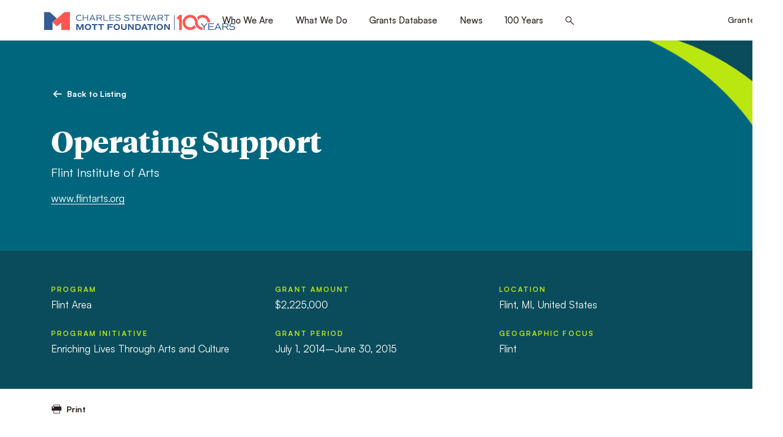

--- FILE ---
content_type: text/html; charset=utf-8
request_url: https://www.google.com/recaptcha/api2/anchor?ar=1&k=6LfR2EsgAAAAAI1byz4akmDs18MkrHhe-GjfXbfr&co=aHR0cHM6Ly93d3cubW90dC5vcmc6NDQz&hl=en&v=PoyoqOPhxBO7pBk68S4YbpHZ&size=invisible&anchor-ms=20000&execute-ms=30000&cb=undawohcfsd4
body_size: 48836
content:
<!DOCTYPE HTML><html dir="ltr" lang="en"><head><meta http-equiv="Content-Type" content="text/html; charset=UTF-8">
<meta http-equiv="X-UA-Compatible" content="IE=edge">
<title>reCAPTCHA</title>
<style type="text/css">
/* cyrillic-ext */
@font-face {
  font-family: 'Roboto';
  font-style: normal;
  font-weight: 400;
  font-stretch: 100%;
  src: url(//fonts.gstatic.com/s/roboto/v48/KFO7CnqEu92Fr1ME7kSn66aGLdTylUAMa3GUBHMdazTgWw.woff2) format('woff2');
  unicode-range: U+0460-052F, U+1C80-1C8A, U+20B4, U+2DE0-2DFF, U+A640-A69F, U+FE2E-FE2F;
}
/* cyrillic */
@font-face {
  font-family: 'Roboto';
  font-style: normal;
  font-weight: 400;
  font-stretch: 100%;
  src: url(//fonts.gstatic.com/s/roboto/v48/KFO7CnqEu92Fr1ME7kSn66aGLdTylUAMa3iUBHMdazTgWw.woff2) format('woff2');
  unicode-range: U+0301, U+0400-045F, U+0490-0491, U+04B0-04B1, U+2116;
}
/* greek-ext */
@font-face {
  font-family: 'Roboto';
  font-style: normal;
  font-weight: 400;
  font-stretch: 100%;
  src: url(//fonts.gstatic.com/s/roboto/v48/KFO7CnqEu92Fr1ME7kSn66aGLdTylUAMa3CUBHMdazTgWw.woff2) format('woff2');
  unicode-range: U+1F00-1FFF;
}
/* greek */
@font-face {
  font-family: 'Roboto';
  font-style: normal;
  font-weight: 400;
  font-stretch: 100%;
  src: url(//fonts.gstatic.com/s/roboto/v48/KFO7CnqEu92Fr1ME7kSn66aGLdTylUAMa3-UBHMdazTgWw.woff2) format('woff2');
  unicode-range: U+0370-0377, U+037A-037F, U+0384-038A, U+038C, U+038E-03A1, U+03A3-03FF;
}
/* math */
@font-face {
  font-family: 'Roboto';
  font-style: normal;
  font-weight: 400;
  font-stretch: 100%;
  src: url(//fonts.gstatic.com/s/roboto/v48/KFO7CnqEu92Fr1ME7kSn66aGLdTylUAMawCUBHMdazTgWw.woff2) format('woff2');
  unicode-range: U+0302-0303, U+0305, U+0307-0308, U+0310, U+0312, U+0315, U+031A, U+0326-0327, U+032C, U+032F-0330, U+0332-0333, U+0338, U+033A, U+0346, U+034D, U+0391-03A1, U+03A3-03A9, U+03B1-03C9, U+03D1, U+03D5-03D6, U+03F0-03F1, U+03F4-03F5, U+2016-2017, U+2034-2038, U+203C, U+2040, U+2043, U+2047, U+2050, U+2057, U+205F, U+2070-2071, U+2074-208E, U+2090-209C, U+20D0-20DC, U+20E1, U+20E5-20EF, U+2100-2112, U+2114-2115, U+2117-2121, U+2123-214F, U+2190, U+2192, U+2194-21AE, U+21B0-21E5, U+21F1-21F2, U+21F4-2211, U+2213-2214, U+2216-22FF, U+2308-230B, U+2310, U+2319, U+231C-2321, U+2336-237A, U+237C, U+2395, U+239B-23B7, U+23D0, U+23DC-23E1, U+2474-2475, U+25AF, U+25B3, U+25B7, U+25BD, U+25C1, U+25CA, U+25CC, U+25FB, U+266D-266F, U+27C0-27FF, U+2900-2AFF, U+2B0E-2B11, U+2B30-2B4C, U+2BFE, U+3030, U+FF5B, U+FF5D, U+1D400-1D7FF, U+1EE00-1EEFF;
}
/* symbols */
@font-face {
  font-family: 'Roboto';
  font-style: normal;
  font-weight: 400;
  font-stretch: 100%;
  src: url(//fonts.gstatic.com/s/roboto/v48/KFO7CnqEu92Fr1ME7kSn66aGLdTylUAMaxKUBHMdazTgWw.woff2) format('woff2');
  unicode-range: U+0001-000C, U+000E-001F, U+007F-009F, U+20DD-20E0, U+20E2-20E4, U+2150-218F, U+2190, U+2192, U+2194-2199, U+21AF, U+21E6-21F0, U+21F3, U+2218-2219, U+2299, U+22C4-22C6, U+2300-243F, U+2440-244A, U+2460-24FF, U+25A0-27BF, U+2800-28FF, U+2921-2922, U+2981, U+29BF, U+29EB, U+2B00-2BFF, U+4DC0-4DFF, U+FFF9-FFFB, U+10140-1018E, U+10190-1019C, U+101A0, U+101D0-101FD, U+102E0-102FB, U+10E60-10E7E, U+1D2C0-1D2D3, U+1D2E0-1D37F, U+1F000-1F0FF, U+1F100-1F1AD, U+1F1E6-1F1FF, U+1F30D-1F30F, U+1F315, U+1F31C, U+1F31E, U+1F320-1F32C, U+1F336, U+1F378, U+1F37D, U+1F382, U+1F393-1F39F, U+1F3A7-1F3A8, U+1F3AC-1F3AF, U+1F3C2, U+1F3C4-1F3C6, U+1F3CA-1F3CE, U+1F3D4-1F3E0, U+1F3ED, U+1F3F1-1F3F3, U+1F3F5-1F3F7, U+1F408, U+1F415, U+1F41F, U+1F426, U+1F43F, U+1F441-1F442, U+1F444, U+1F446-1F449, U+1F44C-1F44E, U+1F453, U+1F46A, U+1F47D, U+1F4A3, U+1F4B0, U+1F4B3, U+1F4B9, U+1F4BB, U+1F4BF, U+1F4C8-1F4CB, U+1F4D6, U+1F4DA, U+1F4DF, U+1F4E3-1F4E6, U+1F4EA-1F4ED, U+1F4F7, U+1F4F9-1F4FB, U+1F4FD-1F4FE, U+1F503, U+1F507-1F50B, U+1F50D, U+1F512-1F513, U+1F53E-1F54A, U+1F54F-1F5FA, U+1F610, U+1F650-1F67F, U+1F687, U+1F68D, U+1F691, U+1F694, U+1F698, U+1F6AD, U+1F6B2, U+1F6B9-1F6BA, U+1F6BC, U+1F6C6-1F6CF, U+1F6D3-1F6D7, U+1F6E0-1F6EA, U+1F6F0-1F6F3, U+1F6F7-1F6FC, U+1F700-1F7FF, U+1F800-1F80B, U+1F810-1F847, U+1F850-1F859, U+1F860-1F887, U+1F890-1F8AD, U+1F8B0-1F8BB, U+1F8C0-1F8C1, U+1F900-1F90B, U+1F93B, U+1F946, U+1F984, U+1F996, U+1F9E9, U+1FA00-1FA6F, U+1FA70-1FA7C, U+1FA80-1FA89, U+1FA8F-1FAC6, U+1FACE-1FADC, U+1FADF-1FAE9, U+1FAF0-1FAF8, U+1FB00-1FBFF;
}
/* vietnamese */
@font-face {
  font-family: 'Roboto';
  font-style: normal;
  font-weight: 400;
  font-stretch: 100%;
  src: url(//fonts.gstatic.com/s/roboto/v48/KFO7CnqEu92Fr1ME7kSn66aGLdTylUAMa3OUBHMdazTgWw.woff2) format('woff2');
  unicode-range: U+0102-0103, U+0110-0111, U+0128-0129, U+0168-0169, U+01A0-01A1, U+01AF-01B0, U+0300-0301, U+0303-0304, U+0308-0309, U+0323, U+0329, U+1EA0-1EF9, U+20AB;
}
/* latin-ext */
@font-face {
  font-family: 'Roboto';
  font-style: normal;
  font-weight: 400;
  font-stretch: 100%;
  src: url(//fonts.gstatic.com/s/roboto/v48/KFO7CnqEu92Fr1ME7kSn66aGLdTylUAMa3KUBHMdazTgWw.woff2) format('woff2');
  unicode-range: U+0100-02BA, U+02BD-02C5, U+02C7-02CC, U+02CE-02D7, U+02DD-02FF, U+0304, U+0308, U+0329, U+1D00-1DBF, U+1E00-1E9F, U+1EF2-1EFF, U+2020, U+20A0-20AB, U+20AD-20C0, U+2113, U+2C60-2C7F, U+A720-A7FF;
}
/* latin */
@font-face {
  font-family: 'Roboto';
  font-style: normal;
  font-weight: 400;
  font-stretch: 100%;
  src: url(//fonts.gstatic.com/s/roboto/v48/KFO7CnqEu92Fr1ME7kSn66aGLdTylUAMa3yUBHMdazQ.woff2) format('woff2');
  unicode-range: U+0000-00FF, U+0131, U+0152-0153, U+02BB-02BC, U+02C6, U+02DA, U+02DC, U+0304, U+0308, U+0329, U+2000-206F, U+20AC, U+2122, U+2191, U+2193, U+2212, U+2215, U+FEFF, U+FFFD;
}
/* cyrillic-ext */
@font-face {
  font-family: 'Roboto';
  font-style: normal;
  font-weight: 500;
  font-stretch: 100%;
  src: url(//fonts.gstatic.com/s/roboto/v48/KFO7CnqEu92Fr1ME7kSn66aGLdTylUAMa3GUBHMdazTgWw.woff2) format('woff2');
  unicode-range: U+0460-052F, U+1C80-1C8A, U+20B4, U+2DE0-2DFF, U+A640-A69F, U+FE2E-FE2F;
}
/* cyrillic */
@font-face {
  font-family: 'Roboto';
  font-style: normal;
  font-weight: 500;
  font-stretch: 100%;
  src: url(//fonts.gstatic.com/s/roboto/v48/KFO7CnqEu92Fr1ME7kSn66aGLdTylUAMa3iUBHMdazTgWw.woff2) format('woff2');
  unicode-range: U+0301, U+0400-045F, U+0490-0491, U+04B0-04B1, U+2116;
}
/* greek-ext */
@font-face {
  font-family: 'Roboto';
  font-style: normal;
  font-weight: 500;
  font-stretch: 100%;
  src: url(//fonts.gstatic.com/s/roboto/v48/KFO7CnqEu92Fr1ME7kSn66aGLdTylUAMa3CUBHMdazTgWw.woff2) format('woff2');
  unicode-range: U+1F00-1FFF;
}
/* greek */
@font-face {
  font-family: 'Roboto';
  font-style: normal;
  font-weight: 500;
  font-stretch: 100%;
  src: url(//fonts.gstatic.com/s/roboto/v48/KFO7CnqEu92Fr1ME7kSn66aGLdTylUAMa3-UBHMdazTgWw.woff2) format('woff2');
  unicode-range: U+0370-0377, U+037A-037F, U+0384-038A, U+038C, U+038E-03A1, U+03A3-03FF;
}
/* math */
@font-face {
  font-family: 'Roboto';
  font-style: normal;
  font-weight: 500;
  font-stretch: 100%;
  src: url(//fonts.gstatic.com/s/roboto/v48/KFO7CnqEu92Fr1ME7kSn66aGLdTylUAMawCUBHMdazTgWw.woff2) format('woff2');
  unicode-range: U+0302-0303, U+0305, U+0307-0308, U+0310, U+0312, U+0315, U+031A, U+0326-0327, U+032C, U+032F-0330, U+0332-0333, U+0338, U+033A, U+0346, U+034D, U+0391-03A1, U+03A3-03A9, U+03B1-03C9, U+03D1, U+03D5-03D6, U+03F0-03F1, U+03F4-03F5, U+2016-2017, U+2034-2038, U+203C, U+2040, U+2043, U+2047, U+2050, U+2057, U+205F, U+2070-2071, U+2074-208E, U+2090-209C, U+20D0-20DC, U+20E1, U+20E5-20EF, U+2100-2112, U+2114-2115, U+2117-2121, U+2123-214F, U+2190, U+2192, U+2194-21AE, U+21B0-21E5, U+21F1-21F2, U+21F4-2211, U+2213-2214, U+2216-22FF, U+2308-230B, U+2310, U+2319, U+231C-2321, U+2336-237A, U+237C, U+2395, U+239B-23B7, U+23D0, U+23DC-23E1, U+2474-2475, U+25AF, U+25B3, U+25B7, U+25BD, U+25C1, U+25CA, U+25CC, U+25FB, U+266D-266F, U+27C0-27FF, U+2900-2AFF, U+2B0E-2B11, U+2B30-2B4C, U+2BFE, U+3030, U+FF5B, U+FF5D, U+1D400-1D7FF, U+1EE00-1EEFF;
}
/* symbols */
@font-face {
  font-family: 'Roboto';
  font-style: normal;
  font-weight: 500;
  font-stretch: 100%;
  src: url(//fonts.gstatic.com/s/roboto/v48/KFO7CnqEu92Fr1ME7kSn66aGLdTylUAMaxKUBHMdazTgWw.woff2) format('woff2');
  unicode-range: U+0001-000C, U+000E-001F, U+007F-009F, U+20DD-20E0, U+20E2-20E4, U+2150-218F, U+2190, U+2192, U+2194-2199, U+21AF, U+21E6-21F0, U+21F3, U+2218-2219, U+2299, U+22C4-22C6, U+2300-243F, U+2440-244A, U+2460-24FF, U+25A0-27BF, U+2800-28FF, U+2921-2922, U+2981, U+29BF, U+29EB, U+2B00-2BFF, U+4DC0-4DFF, U+FFF9-FFFB, U+10140-1018E, U+10190-1019C, U+101A0, U+101D0-101FD, U+102E0-102FB, U+10E60-10E7E, U+1D2C0-1D2D3, U+1D2E0-1D37F, U+1F000-1F0FF, U+1F100-1F1AD, U+1F1E6-1F1FF, U+1F30D-1F30F, U+1F315, U+1F31C, U+1F31E, U+1F320-1F32C, U+1F336, U+1F378, U+1F37D, U+1F382, U+1F393-1F39F, U+1F3A7-1F3A8, U+1F3AC-1F3AF, U+1F3C2, U+1F3C4-1F3C6, U+1F3CA-1F3CE, U+1F3D4-1F3E0, U+1F3ED, U+1F3F1-1F3F3, U+1F3F5-1F3F7, U+1F408, U+1F415, U+1F41F, U+1F426, U+1F43F, U+1F441-1F442, U+1F444, U+1F446-1F449, U+1F44C-1F44E, U+1F453, U+1F46A, U+1F47D, U+1F4A3, U+1F4B0, U+1F4B3, U+1F4B9, U+1F4BB, U+1F4BF, U+1F4C8-1F4CB, U+1F4D6, U+1F4DA, U+1F4DF, U+1F4E3-1F4E6, U+1F4EA-1F4ED, U+1F4F7, U+1F4F9-1F4FB, U+1F4FD-1F4FE, U+1F503, U+1F507-1F50B, U+1F50D, U+1F512-1F513, U+1F53E-1F54A, U+1F54F-1F5FA, U+1F610, U+1F650-1F67F, U+1F687, U+1F68D, U+1F691, U+1F694, U+1F698, U+1F6AD, U+1F6B2, U+1F6B9-1F6BA, U+1F6BC, U+1F6C6-1F6CF, U+1F6D3-1F6D7, U+1F6E0-1F6EA, U+1F6F0-1F6F3, U+1F6F7-1F6FC, U+1F700-1F7FF, U+1F800-1F80B, U+1F810-1F847, U+1F850-1F859, U+1F860-1F887, U+1F890-1F8AD, U+1F8B0-1F8BB, U+1F8C0-1F8C1, U+1F900-1F90B, U+1F93B, U+1F946, U+1F984, U+1F996, U+1F9E9, U+1FA00-1FA6F, U+1FA70-1FA7C, U+1FA80-1FA89, U+1FA8F-1FAC6, U+1FACE-1FADC, U+1FADF-1FAE9, U+1FAF0-1FAF8, U+1FB00-1FBFF;
}
/* vietnamese */
@font-face {
  font-family: 'Roboto';
  font-style: normal;
  font-weight: 500;
  font-stretch: 100%;
  src: url(//fonts.gstatic.com/s/roboto/v48/KFO7CnqEu92Fr1ME7kSn66aGLdTylUAMa3OUBHMdazTgWw.woff2) format('woff2');
  unicode-range: U+0102-0103, U+0110-0111, U+0128-0129, U+0168-0169, U+01A0-01A1, U+01AF-01B0, U+0300-0301, U+0303-0304, U+0308-0309, U+0323, U+0329, U+1EA0-1EF9, U+20AB;
}
/* latin-ext */
@font-face {
  font-family: 'Roboto';
  font-style: normal;
  font-weight: 500;
  font-stretch: 100%;
  src: url(//fonts.gstatic.com/s/roboto/v48/KFO7CnqEu92Fr1ME7kSn66aGLdTylUAMa3KUBHMdazTgWw.woff2) format('woff2');
  unicode-range: U+0100-02BA, U+02BD-02C5, U+02C7-02CC, U+02CE-02D7, U+02DD-02FF, U+0304, U+0308, U+0329, U+1D00-1DBF, U+1E00-1E9F, U+1EF2-1EFF, U+2020, U+20A0-20AB, U+20AD-20C0, U+2113, U+2C60-2C7F, U+A720-A7FF;
}
/* latin */
@font-face {
  font-family: 'Roboto';
  font-style: normal;
  font-weight: 500;
  font-stretch: 100%;
  src: url(//fonts.gstatic.com/s/roboto/v48/KFO7CnqEu92Fr1ME7kSn66aGLdTylUAMa3yUBHMdazQ.woff2) format('woff2');
  unicode-range: U+0000-00FF, U+0131, U+0152-0153, U+02BB-02BC, U+02C6, U+02DA, U+02DC, U+0304, U+0308, U+0329, U+2000-206F, U+20AC, U+2122, U+2191, U+2193, U+2212, U+2215, U+FEFF, U+FFFD;
}
/* cyrillic-ext */
@font-face {
  font-family: 'Roboto';
  font-style: normal;
  font-weight: 900;
  font-stretch: 100%;
  src: url(//fonts.gstatic.com/s/roboto/v48/KFO7CnqEu92Fr1ME7kSn66aGLdTylUAMa3GUBHMdazTgWw.woff2) format('woff2');
  unicode-range: U+0460-052F, U+1C80-1C8A, U+20B4, U+2DE0-2DFF, U+A640-A69F, U+FE2E-FE2F;
}
/* cyrillic */
@font-face {
  font-family: 'Roboto';
  font-style: normal;
  font-weight: 900;
  font-stretch: 100%;
  src: url(//fonts.gstatic.com/s/roboto/v48/KFO7CnqEu92Fr1ME7kSn66aGLdTylUAMa3iUBHMdazTgWw.woff2) format('woff2');
  unicode-range: U+0301, U+0400-045F, U+0490-0491, U+04B0-04B1, U+2116;
}
/* greek-ext */
@font-face {
  font-family: 'Roboto';
  font-style: normal;
  font-weight: 900;
  font-stretch: 100%;
  src: url(//fonts.gstatic.com/s/roboto/v48/KFO7CnqEu92Fr1ME7kSn66aGLdTylUAMa3CUBHMdazTgWw.woff2) format('woff2');
  unicode-range: U+1F00-1FFF;
}
/* greek */
@font-face {
  font-family: 'Roboto';
  font-style: normal;
  font-weight: 900;
  font-stretch: 100%;
  src: url(//fonts.gstatic.com/s/roboto/v48/KFO7CnqEu92Fr1ME7kSn66aGLdTylUAMa3-UBHMdazTgWw.woff2) format('woff2');
  unicode-range: U+0370-0377, U+037A-037F, U+0384-038A, U+038C, U+038E-03A1, U+03A3-03FF;
}
/* math */
@font-face {
  font-family: 'Roboto';
  font-style: normal;
  font-weight: 900;
  font-stretch: 100%;
  src: url(//fonts.gstatic.com/s/roboto/v48/KFO7CnqEu92Fr1ME7kSn66aGLdTylUAMawCUBHMdazTgWw.woff2) format('woff2');
  unicode-range: U+0302-0303, U+0305, U+0307-0308, U+0310, U+0312, U+0315, U+031A, U+0326-0327, U+032C, U+032F-0330, U+0332-0333, U+0338, U+033A, U+0346, U+034D, U+0391-03A1, U+03A3-03A9, U+03B1-03C9, U+03D1, U+03D5-03D6, U+03F0-03F1, U+03F4-03F5, U+2016-2017, U+2034-2038, U+203C, U+2040, U+2043, U+2047, U+2050, U+2057, U+205F, U+2070-2071, U+2074-208E, U+2090-209C, U+20D0-20DC, U+20E1, U+20E5-20EF, U+2100-2112, U+2114-2115, U+2117-2121, U+2123-214F, U+2190, U+2192, U+2194-21AE, U+21B0-21E5, U+21F1-21F2, U+21F4-2211, U+2213-2214, U+2216-22FF, U+2308-230B, U+2310, U+2319, U+231C-2321, U+2336-237A, U+237C, U+2395, U+239B-23B7, U+23D0, U+23DC-23E1, U+2474-2475, U+25AF, U+25B3, U+25B7, U+25BD, U+25C1, U+25CA, U+25CC, U+25FB, U+266D-266F, U+27C0-27FF, U+2900-2AFF, U+2B0E-2B11, U+2B30-2B4C, U+2BFE, U+3030, U+FF5B, U+FF5D, U+1D400-1D7FF, U+1EE00-1EEFF;
}
/* symbols */
@font-face {
  font-family: 'Roboto';
  font-style: normal;
  font-weight: 900;
  font-stretch: 100%;
  src: url(//fonts.gstatic.com/s/roboto/v48/KFO7CnqEu92Fr1ME7kSn66aGLdTylUAMaxKUBHMdazTgWw.woff2) format('woff2');
  unicode-range: U+0001-000C, U+000E-001F, U+007F-009F, U+20DD-20E0, U+20E2-20E4, U+2150-218F, U+2190, U+2192, U+2194-2199, U+21AF, U+21E6-21F0, U+21F3, U+2218-2219, U+2299, U+22C4-22C6, U+2300-243F, U+2440-244A, U+2460-24FF, U+25A0-27BF, U+2800-28FF, U+2921-2922, U+2981, U+29BF, U+29EB, U+2B00-2BFF, U+4DC0-4DFF, U+FFF9-FFFB, U+10140-1018E, U+10190-1019C, U+101A0, U+101D0-101FD, U+102E0-102FB, U+10E60-10E7E, U+1D2C0-1D2D3, U+1D2E0-1D37F, U+1F000-1F0FF, U+1F100-1F1AD, U+1F1E6-1F1FF, U+1F30D-1F30F, U+1F315, U+1F31C, U+1F31E, U+1F320-1F32C, U+1F336, U+1F378, U+1F37D, U+1F382, U+1F393-1F39F, U+1F3A7-1F3A8, U+1F3AC-1F3AF, U+1F3C2, U+1F3C4-1F3C6, U+1F3CA-1F3CE, U+1F3D4-1F3E0, U+1F3ED, U+1F3F1-1F3F3, U+1F3F5-1F3F7, U+1F408, U+1F415, U+1F41F, U+1F426, U+1F43F, U+1F441-1F442, U+1F444, U+1F446-1F449, U+1F44C-1F44E, U+1F453, U+1F46A, U+1F47D, U+1F4A3, U+1F4B0, U+1F4B3, U+1F4B9, U+1F4BB, U+1F4BF, U+1F4C8-1F4CB, U+1F4D6, U+1F4DA, U+1F4DF, U+1F4E3-1F4E6, U+1F4EA-1F4ED, U+1F4F7, U+1F4F9-1F4FB, U+1F4FD-1F4FE, U+1F503, U+1F507-1F50B, U+1F50D, U+1F512-1F513, U+1F53E-1F54A, U+1F54F-1F5FA, U+1F610, U+1F650-1F67F, U+1F687, U+1F68D, U+1F691, U+1F694, U+1F698, U+1F6AD, U+1F6B2, U+1F6B9-1F6BA, U+1F6BC, U+1F6C6-1F6CF, U+1F6D3-1F6D7, U+1F6E0-1F6EA, U+1F6F0-1F6F3, U+1F6F7-1F6FC, U+1F700-1F7FF, U+1F800-1F80B, U+1F810-1F847, U+1F850-1F859, U+1F860-1F887, U+1F890-1F8AD, U+1F8B0-1F8BB, U+1F8C0-1F8C1, U+1F900-1F90B, U+1F93B, U+1F946, U+1F984, U+1F996, U+1F9E9, U+1FA00-1FA6F, U+1FA70-1FA7C, U+1FA80-1FA89, U+1FA8F-1FAC6, U+1FACE-1FADC, U+1FADF-1FAE9, U+1FAF0-1FAF8, U+1FB00-1FBFF;
}
/* vietnamese */
@font-face {
  font-family: 'Roboto';
  font-style: normal;
  font-weight: 900;
  font-stretch: 100%;
  src: url(//fonts.gstatic.com/s/roboto/v48/KFO7CnqEu92Fr1ME7kSn66aGLdTylUAMa3OUBHMdazTgWw.woff2) format('woff2');
  unicode-range: U+0102-0103, U+0110-0111, U+0128-0129, U+0168-0169, U+01A0-01A1, U+01AF-01B0, U+0300-0301, U+0303-0304, U+0308-0309, U+0323, U+0329, U+1EA0-1EF9, U+20AB;
}
/* latin-ext */
@font-face {
  font-family: 'Roboto';
  font-style: normal;
  font-weight: 900;
  font-stretch: 100%;
  src: url(//fonts.gstatic.com/s/roboto/v48/KFO7CnqEu92Fr1ME7kSn66aGLdTylUAMa3KUBHMdazTgWw.woff2) format('woff2');
  unicode-range: U+0100-02BA, U+02BD-02C5, U+02C7-02CC, U+02CE-02D7, U+02DD-02FF, U+0304, U+0308, U+0329, U+1D00-1DBF, U+1E00-1E9F, U+1EF2-1EFF, U+2020, U+20A0-20AB, U+20AD-20C0, U+2113, U+2C60-2C7F, U+A720-A7FF;
}
/* latin */
@font-face {
  font-family: 'Roboto';
  font-style: normal;
  font-weight: 900;
  font-stretch: 100%;
  src: url(//fonts.gstatic.com/s/roboto/v48/KFO7CnqEu92Fr1ME7kSn66aGLdTylUAMa3yUBHMdazQ.woff2) format('woff2');
  unicode-range: U+0000-00FF, U+0131, U+0152-0153, U+02BB-02BC, U+02C6, U+02DA, U+02DC, U+0304, U+0308, U+0329, U+2000-206F, U+20AC, U+2122, U+2191, U+2193, U+2212, U+2215, U+FEFF, U+FFFD;
}

</style>
<link rel="stylesheet" type="text/css" href="https://www.gstatic.com/recaptcha/releases/PoyoqOPhxBO7pBk68S4YbpHZ/styles__ltr.css">
<script nonce="N6BQESrvSuPX_Po1xymZFQ" type="text/javascript">window['__recaptcha_api'] = 'https://www.google.com/recaptcha/api2/';</script>
<script type="text/javascript" src="https://www.gstatic.com/recaptcha/releases/PoyoqOPhxBO7pBk68S4YbpHZ/recaptcha__en.js" nonce="N6BQESrvSuPX_Po1xymZFQ">
      
    </script></head>
<body><div id="rc-anchor-alert" class="rc-anchor-alert"></div>
<input type="hidden" id="recaptcha-token" value="[base64]">
<script type="text/javascript" nonce="N6BQESrvSuPX_Po1xymZFQ">
      recaptcha.anchor.Main.init("[\x22ainput\x22,[\x22bgdata\x22,\x22\x22,\[base64]/[base64]/[base64]/[base64]/[base64]/[base64]/[base64]/[base64]/[base64]/[base64]\\u003d\x22,\[base64]\x22,\x22d8ObwqA4w69Zw73CscOpw5rCg3BhYRvDp8OrdFlCdsKVw7c1GlXCisOPwoXChgVFw5cyfUklwowew7LCrcKOwq8OwoDCu8O3wrxiwo4iw6JkB1/DpC5ZIBF5w7Y/VFJgHMK7wrHDgBB5T3UnwqLDusKRNw8fDkYJwo3DpcKdw6bCjcOgwrAGw4bDj8OZwptrUsKYw5HDh8KhwrbCgFxHw5jClMKgf8O/M8KXw6DDpcOResOpbDw4VgrDoRA/w7IqwonDg03DqDjCncOKw5TDkRfDscOcZQXDqht5wpQ/O8OENETDqG3CkGtHPMOcFDbCixFww4DChhcKw5HCqx/DoVtnwqhBfiQ3woEUwoVQWCDDiUV5dcO6w6sVwr/DrcKuHMOyb8KPw5rDmsOLTHBmw57Dt8K0w4NIw7DCs3PCi8Ocw4lKwrFsw4/DosOZw4kmQjrCjDgrwoEbw67DucOrwpcKNnpwwpRhw4vDjRbCusOaw5Y6wqxWwrIYZcOowo/CrFpJwpUjNFwpw5jDqVvCqxZ5w5ovw4rCiGDCrgbDlMOaw4pFJsOpw7jCqR8UOsOAw7I0w5J1X8KYWcKyw7dcSiMMwqkcwoIMPABiw5s/w4xLwrgOw7AVBhY8WyF0w4cfCDJ0JsOzQ0HDmVR0LV9Nw5BDfcKzaV3DoHvDmGVoeknDqsKAwqBafmjCmW/[base64]/[base64]/CqHLDmcKTw6TCjAHDui/Dqi/DssKLwrrChcOdAsKyw7k/[base64]/[base64]/CiMKpO0DCqMO5fMOPCVvDpk7DoWNZw7d2w55TwrjClGXDvcKnYX7DrMOBEGHDigXDtkUCw77DjBsOwpkfw4nCnV4Rw4IXXMKdMsK6wqzDqhcpw5HCrMKcdsOTwp5zw7Qlw5DCq3kmBX/CkkDClMKJw4XCoVLDsERySj8+DMKzwrRawrXDk8KBwoPDl2/CiSImwrcfUsKSwrXDm8KZw4bDshwuw5hGKMKmwp/[base64]/DkcK5wpgEYEBZw7EOwqsfW8OtGMOLwpzCpQXDi0/Dg8KFRgZRe8KjwoTDuMO6wrLDh8KhIhQ4FwXDlw/DpMK/ZVMgesKjU8O8w57CgMOyLcKZw7QnOMKSwqlNLsKTw5vDvwdhwo7CqsKdUcOdw4IUwo9cw7nCscOQVcK9wo9bw4/DnMO4DkzDtF4vw7/CicOwGX3ClGnDu8KiSMOSfwHDqsKNNMOEWy9Nwp1hLsO6KWU5w50ZUDYZw5wZwp5RVMKUKcOQw5FhalrDq3jChxcVwpLDl8Kkwp9mVMKJw4nDiAHDtTfCqnhfGMKFw7bCuD/Ck8K2IcKtB8KTwqwNwph3C1pzCg7DgsOdGhnDk8OSwqHCoMORFmAFa8KRw5QrwobCnEBzWStmwpIPw6cBDEpUW8Odw7dHT1bCtGrCiSIjwovDmsOcw7E3w53DoDRkw6/[base64]/DisKdwow/wr3DkRdFbCAjSMOqwoAwwqfCtsKOVsOCwoHCrcKgwp7CpsOTOzwnPsKTVMK7UAciJG7CrCF8wo0NW3LDoMKhRsOuT8KtwoEqwojCvQZnw5fCrcKuRsOkdxnDmMO+w6JdfyrDj8KOVWckwpkMdsKcwqUlw5bDmDTCiQLDmUTChMOvYcKIwr/DvnvDssKtw6rDqgRZE8OFesKNw7HDt3PDm8KdZMKjw6PChsKQGHtyw4/CgmHDmTzDiEZbXsO1a31TK8KUw5jDuMK+Y2TDuyfCiyTDtsK2wqYqw4phYcOnwqnDq8KOwq94wohlPsKWI3xCw7QlaB/CnsKKeMOGwoTCiXwzQR/DhlbDhMKsw7LChsOlwr7DsCYAw5/ClUXCksOPw6MRwqjCtxpKTMKiFcK8w7zDvsOiLhfDrnpcw4/CncOswpNHw47DpnnDkMKyeQQHMCkscjsQcsKUw7XCin96acOXw4sdHMK8T1TCicOswoPCn8OXwpwZGzgKVXU7dwhCbsOMw6QlIhnCg8O4C8OUwr0EdQnDlRPCjlrCmsKpwpfDoFpjalMHw59/cTbDiCB+wocnOsKTw6nDhFHCicO8w65JwqXCtsKqf8KJRUXCgcOYw4jDvsOicMOXw7vCk8KBw4INwqYewolrwqfCvcOVw4gFwqPCs8KZw7bCuhlGIMOGU8OSal/[base64]/CmXvDnhHDlXbDozXDi8KpwpsOwqbCoMKoTmPDrDXDkcKwOjbCs27CrsKyw6s7JsKaWmkEw5/CpkvDvD7DgMOzecORwqvDgz8gXF/CqCPDiVrCqC4SXD/[base64]/w6hewpDDosKkJU/CiMKgeDk5w4UTw7lPdQbCnsO3EHHDmQdPFhx0UgsVwoBGRSHDkDHDsMKpAQpXCsKvGsKjwrpleCzDj33CiCYuw4sNf2DDucO/wpnDpBrDucO/U8OCw5UPOjt5NDLCkBdYwrvCoMO6LjfDssKHAhF0H8Onw7HDjMKAw57CmwPCtMODJ0jCsMKiw5lJwpjCjgvCh8OhLMO+wpQBJXREwo3CsD5zRRrDoAETTDsMw4obw7LCm8O/wrMSNBc6MnMOwqbDjUzCjF0tKcK/JizDocORQhXDqDvDgMKWXjB+fsKgw7zCn1ksw4zDnMKOfsOkw5TDqMORw7V+wqXDisK8RW/CpwAFw6vDlMKYw6Y0RCrDj8O0eMK1w7M2V8Oww6vCrsOsw6bCg8ObBMOrw4vDm8KNQjoBRiJxP2EkwoYXaxhPKnF3DsKTFcOmZWvDhMO/KWcNw7zDnUXCpsKqFMOHAcOLwojCm0cxYQBOw65KKMKcw7ETAsKZw7HCjk3CujIpwqvDj0h9wqxYBlofw4PCscO5a0TDg8KFFsOAM8K/acOxwrnCjmPCiMKQJ8O/DnrDi3/CscOOwrrDtD10eMKLwrdTOi1GRWnDrWVgMcOgw7tLwrsFJWTClmLCo0IXwpkPw7vDk8OPwo7Dh8OZOC53wo8fXsK4NFdVKQTCkW5RVC9fwrxvflpHWBNlRXcVHBsPwqg+NXbDsMO5WMOlw6TDqA7Dk8KnLsOYeFlAwrzDp8KCeiMHwpMwScK/wrLCpA3Du8OXVyDDjcOKw6fCs8OswoImwpbDgsOua0Ipw5jCrXTCkijCokMvFDE/aF48wrTCusK2woQqw5zDsMOkcV/Di8Kpai3CkUHDgDTDnSBvw6M6w47CrRp0w4zCjB9LP0/Coi8mfErDtS8Aw67CscOsTsOTwpLCrsKWM8KwKsKiw6d6w71twqbCmDbCtwsVwqjCiQlLwq7CkQPDq8OTF8KnSnZwG8OKPhMBwoLCsMO+w7NAW8KKcnTCjh/DmjXCgsK/Sg8WUcKsw4zCgS3DpsKiworDlUIQS23Dn8ORw5XCucOJwofCuClOwqbDh8ORwpIQwqYlw6ZWEEkswpnDhcOKCV3CnsKnAm7DvRvDgcKwMmwpw5omw4tmw6Fcw7nDoyMyw5o1D8Oww586wqLDsjFxRsOQwoHDpMOgP8OSdgh/enIGaRPCkMO4S8OBFsOsw7sXQcOGPMOdUcKoE8K1worCnxfDnQsvXQrCh8OFYm/DmMK2woTCuMKLATPCn8OKLyYDBgzDkGZ+w7PClsKfa8OUUsOtw6LDq17CvWBdw4fDjsK1I2rDknIMYDXCuW8mCBtpT2nCmXUPwoETwoIcTDZYwotOHcKud8KiBsO4wpXCocKDwo/CqmbCmhpJw5sVw7ZNCAPDh0rCtR0HKMOAw50WY3vCl8OzZ8KLKMKOS8KzF8O9wpjDt2/CtXDDkWxvEcKhZ8OJFMOLw692OTMrw6tDRQZQZ8OdICk1AMKPYgUpw6zCgB8uJRZ0HMOXwrcwTnTCjMOrKMOiw6zDkQgJacKRw40Cc8OdGjBIwpZuVjPDp8O0QsO9worDoH/DjDd6w4NdcMK1wrLCrjxPUcKewrssCMOawppew4LCuMK7PAHCocKhakHDgWg1wrIoQsK1YsOjM8KBwr0uw7TCnSNMwoEewp4Bw4YFwqlsfsOhF3FKwqdJwoZIBQPDkcOvw5TCu1AIw55MI8OJw4vDmsOwVwk2wqvCsWbDknnDjsKQZAdOw63CrXU9w7/CqhpmRkzDqMOQwp8WwpfDkMOMwpo+wpZEJsORwpzCvl3Ch8OaworCmcOrwp1rw6YKGR3DnRcjwqA9w41xJSzChCIXO8OtVjYKSTnDucKjwqfCtlXCq8Obw5pgIcO3AMK6wpdKw4DCn8KnMcKRw4MYwpAowpIZL2HDngUZwqAWw5RswpPCsMOLcsOHwo/Do2l/w5AEH8KgTgXDhiNiw4NuLV1gwojCskF5BsKCVcObZ8KaOcKKcEvCmQTDmsKdHsKKO1XCinPDgcKHNMO8w7pPfsKDXcOPw7TCusO8wrAnZMORwpTDrCPChsK5wrjDlsOyZEk0MFzDrELDuwowDcKPRwLDjsKrw70/GBolwrvCu8KxPxbCnmZBw4XCtRdaWsKwbMOgw6hiwpcTYCAXwpXChg/ChcKHKDoQOjEYOX3CiMO/UDTDuTvCg2MeacOtw7PCq8K2BQZOwqEUwr3CiTc+c2rDrAgXwqNCwqx7VEI/K8OewoPCocKbwrN8w6bDj8KQCn7CncOzwpAbwpLCq3DDmsOYRxLDgMKpw5sNw5AkwrjCisKMwqodw7XCkEPDqcOEwotzGDLCqcOfQ1DDhXgXWkPCkcO0N8Ohd8Odw7cmWcKmw4ArXGFbeCTCvzx1LTBbwqBsUgBMDn44TX87w7ciw7kJwqkYwo/Ckwsyw6Mlw4hTT8OIw58GFMKgMcOAwox4w6xWbg1mwo5VI8K7w65Pw73DqVVhw5JrW8OoIjlYw4LCv8OxS8Orwp8LLjcoF8KYA17Dkxlfwq/[base64]/CjMOcw5PDisKbEMKSacOgwp5YBsOnZ8OLd1XCvsK+w7fDhArCtsKcwq8WwrnCv8KzwqnCrHhawo7DmMOLNMKIR8OsfMOYQMOlw6sIw4TCpsOOw7DDvsOiw5PCksK2NMK/w5N+w6Z0QsKCw5skwo7DkEAvRlAVw5BNwrtuLgZ5T8OowoPCjMKFw5rCojTChSw9LMKcX8O4VcOow5nCl8OFFznDkGwRGRvDs8OwE8OtIUQ7ZcKsOUbDscKDHMKcwr3DscOkD8KgwrHDoXjClzjCvl7Cp8OVw6vDs8K/[base64]/DhMOww5HCiSPDjyzCl8OmwoFhF8Kvw7M5w7PCtWdHwqhNBCrDlAbDnsKVwo0yF2jCggDDt8K8TWbDkFZPLXgvwpkZVMKTw4HCvcK3esK6QWMFcggjw4dFw7vCusOteFZ1A8KHw6QSwrN/QG4AHnPDsMKVbw0QfAXDgMOuw5nDhn/CusOZWD5EQyXCq8O6NzbCpsO3w6bDvi3Dgwg0XsKGw4Ysw4jDj2YEwrPDglpNDcOgwpNdw5hDw4kiH8K1VcKsPMOlTsK8wqwkwr0uw7QTU8OVAcO6BsOhw5DCm8O/w4LDgUMLw4XCqxprHcKqDcKBesKMV8K0NjVxQ8O3w6fDp8OYwrjDhMK3YGpIVMKSc0RKw7rDmsKvwq/CjsKEI8OIUi9TVUwDcWNAecKeTMKLwqXCrMKMwoAuw6jCsMOvw7VoeMKUTsO4fsOPw7R1w4HClsOKwp/[base64]/DukHDvHfCqmjCosKbwp1aOQDDqyHDnAbCqcKUOMOAw6piwo4iUsKEdFJyw4FrDllTw7LCssO6HsOTKw/DpVjChMONwrHDjRVBwoTCrkXDilg1NCrDjWUMRwHDqsOGP8Oaw6I6w7cEw5knYjR5LETCksOUw4/[base64]/DlcONKcKTw67CqcOGwo1Mw7c9F8Kmw5ENwrMOEldCUHB0WsKyY17CpcOld8OiN8KVw64NwrRMShsZb8ORwpTCiD4EI8K0w6DCrMOdwqPDqSE1wpbCoEhQwqg3w51AwqnDu8O7wqwOesKbFWk5eDHCoidnw61bNWdkw57CsMKRw43DuF8Yw5LDlcOgMynDn8Oawr/DvcOBwoPCsXbDmsK5UsOuNMKZwrDDtcKmw4DCu8OwworCqMKkwrd9TDcfwrfDuk7Cjh5pasORTMKnwoXDisO2w4ljw4HClcOYw5JdfHVMEzB/wpxWw6fCnMOGP8KTPVDDjsKSwrfDusKcO8OwXsOYOsK/[base64]/wrPCisOzwpptw5wEw5XDmAnCshxOYBnCnMOOw5PCsMK4KsKCw4/DmWDDi8OSUcKZBF8aw4nCjcO8Zk4hQ8KvWDs6wpknwrgpw4URcsOYFlHCg8KOw78QF8KuVjlYw4EJwpjDpT91ZsK6I1rCtMKPGlzCnMOoMDxSw7tkw6MHYcKZw43CpsOlAMKDbA8rw7fDm8ODw50LK8Kmwr0gw4TDtwRSdMOmXx/DpsOUdSrDrGfCoFjCucOrw6fCp8K0UmPCpcOdHiMTwr4ZCyBVw78cSmfDngHDjDwJF8OHRsKHw4DDgUfDkcOww7bDl0TDgUfDslLCt8Kdwot2w74UXmYVPsOIwpLDtW/DvMOawpXCjClIPktYFwvDhUwIw7nDsDJAwodBAWHCrMK+w47DoMOmaFvCqBLCncKPIMOxM30Pwq/DisOPwqTCnHsyO8OYA8OywrjCgEfCijrDrW/CqxrCsxJ+KMKZOEd0FykywphkU8Ocw6UBesKiSz8ObijDqlvCjsKaBVvCqgQzFsKZCDbDgMOtJWLDq8O8Q8OvJANww4fDjsOUQx3CgsOySW/Dn2sRwr11w7lewqQmw50dwo07P3TDhHPDvMOUCCcJOAHCu8KtwrELO0DCtcOTRR7CjxvDsMK8D8KBBMKEB8O3w6llwoPDlzfCiVbDmEQkw6jCicKBTlNow4wtOcKSVcKRwqFtJMKxIn9yaFVvwrE2PVzChTrCsMOIdFzDu8Oawp/[base64]/CmCYwwrhpCMKKfkBQbkbDkmlGwpFEwrHDrC7DuQ8JwplxL3TCqn/Cj8OSw65hVHzDkMKyw7rCp8Olw7JlXcOwWArDicKUO1B8w5sxdRxKa8OjEcOOPVvDkBIXaXfCkFFww5x1HmTDhMKjC8O4wrXDo3PChMO3w67Cr8KwOUYQwr7CmcKdwqNgwqErN8KDCcOKY8O0w5YqwqnDph/ChcOARUnChE3CpcO0OznDhMKwXcO4worDusOdwql3w7t6alvDkcOaED87wqnCkQrCkF7Dr1QpMSRRwrPCpEwyMWrDokDDlMOJYCwhw7BnNldmXMK5AMOkNVrDo1/Dh8O3w619wqd7cHhSw5c4w4rClCjCn0QwNsOkJk8/wrBoQsOaLcO7w4PCtDNQwpFFw4XCmWLDiHfCrMOMHVrCkgXCtm9qw540cxfDoMKpwokUKsODw53DlFbCuA3CmQNgAMO1NsOMLsORIyVwWH9Nw6Qiw4zDqxRyBMOTwrPCscKxwpoVCMO/NMKLwrAzw5A8F8KxwqLDhlfDmxHCg8OhQBnCnMKoFcKGwozCploUASbDiS/CpcOUwpV8O8KJEsK0wqhKw79QcGfCs8OVF8K6Bllww4HDpnZkw7RpXH3CowFww7xZwr51w4EAfTTCmTPCl8Oew5DCgcOpwrrCg33Cg8OewrJCw6Bnw5IbeMK8f8OreMKVdnzCjcOBw43DqlvCuMK8wqdww47CqHbDvMKQwrrDg8OAwq/[base64]/[base64]/[base64]/[base64]/CvMO5bUB/[base64]/[base64]/wrzCvcOSHHVcwr9Qw7Mkw5Qmw7AvB8Oew5xkW00qG1TCgkcUBmk1wpDClR0hI2jDujvCtMKIOcOuaHbCi3txM8Kwwp7CozVUw5PCvzfDtMOCF8KhClIIdcKxw60yw5IZWsO2ZsOOEw/Dt8KFbFUrw5rCt0RSLsO2w47ChsO1w6DDoMKxw6h/w50NwqJ/w4B1wojClgZzwqBXbR/[base64]/[base64]/w5EQdcKmw5IdIW7DrTVlAhbCjXnCoAp/[base64]/CmRvCrcKIwrnDj8OIaFPDihjDqMOZAjVuw63CqVlnwp8fYMK5NsOmZBd5woJDIcKqDHY/woEqwoXCncO1G8O+e13CvA7CkVbDrGTDh8OHw6rDpcKGwoJjGsORKgN1XXsqNwbClkPCpy/CslbDj04fI8KiEsKxwobCnwHDgX/DkMKRYjTDi8K3BcOhwo3ClcK2dsK6GMKWwpNGDFsowpTDnz3CuMOmwqPCq2PDpWHDky9uw5fCmcONwo0/[base64]/CnMKQwpbCrjrCm8KzwqQlwoTCq8KxB2LCjg5XaMKIwoXDqMOZwqo/w51FdsOYw6NcX8OwGcO8wpnDkGgWwp7Dp8KBX8OdwoQ2HGc/w4kww7PCrsKowofCp0bCp8OhNBrDg8OOwojDsUpJwpZTwr1OS8Ktw5MQwpjCowARayNbwoPDsmDCu3Agwqw0woDDjcKaFMK5wo8Gw7wsVcOfw6NrwpByw5jDqkzDgMOTw4d/C35cw59pGVzDvGPDiwlgDh8jw5pyG0h6wq0iBsOUfcKMw63Dlm/DtMKCwqvDvMKWwrZgaXDCrl5tw7QzMcO/[base64]/CssOQdjpow5QBw57DgH/DiltqIMO+w4/CkMONBkHDp8KsShjDq8OtcX/Cg8OmSUrCr246KcKDGsOFwpjCisKnwprCsVHDgsKEwoBIbcO6wop8wrPCv1PCigXDicK7Gg7CmSTChMOsCUrDosOYw4rCuVlqHMO2OiXCksKMf8O/UcKew7IAwrVewqbCocK/wqvCr8K6wrI+wrPCm8OMw6zDr3nDuwRYGisRWnBZwpdDCcO1w7xlwrrDiFI3IU7Cimgqw7MjwpdEw4rChi/[base64]/DhSnDtsKsfcOew7YYw5Imw7jCisOEwoJsfjrCuxBcQB4MwpbDvsKPBsOKw4nCqhNWwqcrDTjDisOaA8O7PcKCP8KRw7XCkEAIw5fCpsKXw61Ww5PCgBrDoMKuN8OQw55Zwo7CjBLCu0xwRzDChsOUw4NOFRzCoGXDrsO6fFfDm3wmYT7DqADChcOOw58/WTJELsOOw4TCs3ZqwqLCksONw6sawqcnw74Kwq8kO8KJwqrDisOgw64nSVBtSsK3LGfCkcOnDsKYw5ELw6QLw4tRQVkEwrnCsMOsw6PDiwsRwodew4JXwr81wojCsUHCgi/Ds8KXShTCg8OOXU7CssKoKVrDqcOMdXh0ey9uwp3Dlyg2wpIPw6huw6Ijw79nbizCr38CEsOlw43CrsOVMMKVSU3CoX0rwqQowqrDu8OeVWllw4nDqMK0N0/DtcKpw6jDpV3DtcKAw4JVaMKLwpZBQzLCrMOKwqDDlT7DiQ3Dk8ONXV7CgsOQbXPDo8K5w6s8wp7Cgglbwr7Cr23DvTHDg8Ogw7PDhmo8w4nDjsKywozDtFDCksKlwrLDgsO6e8KwLgwZMMKUQ291aAEDw65AwpjCqRvCtlTDo8O/BSzDphLCt8OkBsK8wpLCosOXw5Y8w6rDqnTCu309ZlkCw7HDpjXDpsOGw7PCmsKmd8O6w7k/NiRtwoc0OnVZAhprGMOWF07DpMOTSggBwoIxw7DDmMOXfcKjdRDCpR5jw4gxDl7Cs3Adf8OIwo/Dt3XCiH9eWMO5XAZzwpPDr3pfw4A0bsKhwqDCpMOrOcKAw6/Cl0/DmWFew6U0wp3DgMO0w7dKI8KFw67DhMKFw4s6AMKHUMOlDWfCohnCjMKXw7wtacOSMcKrw4UiKsKgw73CpUAiw4PDhTjDjykzOARfwrIFasOlw7/DiBDDucOiwpTDni4qAcOBbcOtC3rCpAbChiYYPDnDt1ZxEsOfLQrCucOawoMCSwrCtFTClDDDhcKrQ8K2Y8K9wpvDuMOyw7Z2FlQ6w6zClcOJGcKmcjIEwo8Fw7/Dklcjw5/CuMKcw6TClsOYw6lUL1B2EcOlXMKyw4jCj8KgJzPDgsKkw64AUcKAwrlXw5Qiw4vCg8O5F8KwK0FJdMK0SyvClcKGc2kmw7ILwqZCQMOjecKVXSRCw5U0w4LCtcODbmnDv8KgwpjDln8/XsKdYXQFN8OYDiHCoMOVUMK7TsOiAVXCgDTCjsK+P1A5agV2wqweYS5ow5XChQ7CumDDhgjCmCdXGsOeFiwGw5h+wq3DusKow67DqMK2TBp3w5HDpA54w50IAh14VDXClwbDiSLCj8Orw7IIw5zDscKAw7d6JD8ceMOew6/CuhjDv0rCrcO6AsObwpfCm3DDpsK3eMKvwp8nOh15IMOBw5MPCT/DuMK6PMODw6nDllEedgjCrz8OwoJKw7XDrg3CpTkawqnCj8Klw4kcw63CpUMxH8OYWGgYwp19P8K4QyXCh8KQXwrDuH8wwrNmW8O4BsK3w7Y9asOdYAzDpEULwqsIwq4teShKVMK6YcKYwoxcdMKCRcOmZlkYwovDkgfDqMKfwrtmF0gtRxAfw63DsMO3w5bCm8O3CU/DvG52KcKUw4k/JMOHw7TCvhguw7nCv8OWHj1Vw7EZW8OGN8KawoJxEU3DrD1YQMOcOSfCqsKCB8KFenvDn1zDtsO0SQI2w7lBwp3DmzTDgjTCiDPCvcO/wovCq8K5IsKMw5t4JcOLw50twodgaMOvMTXDiAglwpHCvcKtwrbDqTjCmwnCnU5FCcOoZMKBEgzDicOww5BEw6YqeyDClXHCscKEw6vCpsKqwqvCv8K/w6vCmSnDkyQzdnTCvjw0w4LDhMOYVTkrEQ0rw6jCncOvw6YebcObQsOuAkAbw5HDrMOQwo7CvMKgXmnCq8Kkw4Jpw5PCrgYsK8K3w6MoLUfDrMO0McOEIRPCo00BUF9BPMOrOcKEwromFcO7wr/CpCNAw6zCocOdw5zDvMKOwrzCtMKUasKodcOlw4BcUcKuw61+NsOQw7PCrsKITcOGwoUeDMK4wrt5wpnChsKoIcOPQnfDuBwhTsOCw54PwoJFw6l5w5F+wqHCjQwdW8KRKMOowqs/wprDnMO7AsOPaw3Dh8Kxw4HCmcKlwoMxJMOBw4DDow0mNcKPwrEofkFmVcOewr9iEApowqkqwrpmwoHDv8KTw4o0w7Y5wojCij9MUMK9wqfCqMKLw5/CjSvCnsKuMUknw5snL8KHw7dhE1bCn1TCjVcfwrDDgibDpHfCsMKAQsOOwrRfwq3ChVTCv2HDhcKxByjCosOAZ8KBw6fDrnBtOlvDv8OUb3zDuHREw4HDmMK0X0HDvcOBwohFwqlaYMKdF8O0JW3CmS/DlzsGwoZHYljDv8Knw43Cv8KwwqPDn8KAwpwOwrBYw53CocK5wrXCqcOJwrMQw4vChTXCiUdqw7fDi8Oww5fDrcO9w5zDgMOsOTDCi8KRSFMRGcKqKMO+XTjCoMOPw5VJw5XCscOAwprDvC9zcMKeNcKfwrrDtsKbHxfDphN/w6HDocKkwovDi8KNwq4/[base64]/CuHkAfxHDr17Dp8OJSX49w4l6wr/Cn10jaTlZUMKlHDjCvsOFRcOfwoNHfMOqw7A9w4fCj8OTw5snwo9Ow41AIsK/w4sBcXTCizgBwpMaw6rDnsO4ZRsvDsOMET/Dr0vCkAQ6EDUXwodEwoTCih7Dhy3DmQcpwojCtHvDoG1Zwp49wp3CmnTDo8K5w60xAWkadcK6w7/Co8OEw4rDg8OEwpPCliU6aMOKw5x/w4HDhcOtLFdSw6fDimgNX8KzwqzDvcKYDMOHwoILcsOdLMKhR1N9w69bCsOuw4fCrFTCnsOGGxoobiQdwqzCtjhswoHDjDRXW8K6wo1+ZcOLw4bCl1jDlMOcwpjDkVFpCAnDosK4OXHDsXF/[base64]/aS7CvS3Dl1fDqMOaX8OeTsO3aMOwwpUFJMO0wqzDh8O5cxHCvhZ6wrfCslkawpx5w7zCvsKtw4pvd8K3wr7DmkrDg3/DlMKWN2R9esOvw5vDtcKfSDVIw4vClMKUwppgEsODw6nDpF5Jw7nDhi8ew7PDlhMowpIKBMKkw655w7dJUsK8OW7ClnYedcOGw5/CvMORw7fCjcOjw45TTT3CqMOOwrbCkRtMf8OEw45eS8Obw7oTVsO/w7LDiREzw4d1wqLCrw1/K8OgwrXDpcOVLcK3wrjCicK8SsOvw43Cuw1zBF8se3XCo8OLw41NCsOWN0daw4zDuUvDrTDDhgIlacOCwooEeMK1w5I7w4PDlsKuLnrDgcO/cmXCvzLCocOrAcKdw4rCtVw/[base64]/ClcKtKSjDnEzDqCVgUj7Cn8K2wpMXRi1Uw7nCmH93wrLCkMKJE8KCw7YWwo1qwpkJwr5/wqDDsUvClFLDiSDDgAXCgBtvHcOyCMKKdlrDrjzDoDshI8OKworCncK9w54KZMO/W8OMwrrCsMKXEGDDnMO8wpcywrhHw5jCjMOLbHHCicK9VcOAw4zChcKwwqcBwrx4KQvDgcOeUVDCmwvCgWoyKGR3YcOQw4fCgWNvOHvDj8KnM8OUEsKLOHwyR2IXF0vCoDvDlsK5w5bCjsOMw6lfw4LChCjCjQDCrz3CgcOnw6/CqcORwqYbwpY5ehtWbVRIw6rDukDDpgnCoCfCu8KFBSF4WmJnwoMxwqxUVMKbw7l+ZGPCiMK/[base64]/DhsOawqYQwr7CksOowqPDt37DumoKwp8lQ8Kvw55Tw5/DvcOcMcKhwqrCongmw7EOKMKqw4k4elAAw7DCoMKhIcOBw7wwRCTDncOKUsKtw5zCqsOuw51HJMOxw7LCoMKSfcKdXCLCvcKswqLCtBDCjg/DqcKBw77CsMOVCMKHw47Cl8OdL17CmEXCognDqcOsw5wcwpPDoXcHwo1fw6lUAcK8w4/CiBHCpMOWH8KGMWF6TcKwRjjCnMOzTghDGcOCcsK1w5ZVw4/CvBp5GsKDwoQuQAvDhcKNw5LDhMKQwpRwwrfCn2hyY8KRw5IqUzfDs8OAbsKLwr/[base64]/QDFcw7XCksKmLAVQP3HCpsKWw4HCgCTDuD3CssKFGxvDvsOQw7rCii8da8OuwpM/[base64]/XMO1w54pw6jDpAdSNlRbTsOGwr9NWTkZZARZw719wqU8KkR5DcKVw4RKwrsTT2c/J29GIDzCi8OJF1E+wqnCosKBbcKfFHjDjQnCozg3ZSLDgsKvcsKdCcOewonCl2rDixNww7/DnC/Cm8K/wqtnUcOQw75kwp8bwofDr8O7w43DhcKuKcOPDFYJJ8KffHFBacOkw6XDhBbDiMOTwrfCusKcAxTDqU0tXsKxbCXCmcO/[base64]/DucK2wqM6w6lkWk4Xw5zCihcYUMOhw43DisK5ZcOowonDiMKIwqkVfWxbTcKtJsK6wpI/F8OJPcOBLcO3w43Dln3ChnHDr8K6wp/[base64]/Dn8KRZhxgw59tIGzDl8OSEsOnw6jDlcO0w7nDpAAVw5/CscKBwoQSw7rChx7CncOIwrjCq8KxwoswIhXCvkpyVMOsfMKJacKQHMOnW8O5w7AYFS3DmsKpcsOUdjB2AcKzwrwKw4XCj8KGwqQkw7XDmcK4w5TDnmUvfhJLWytULjLDl8O/w7HCn8OQTg10ACXCjsKwYEx9w71JaElqw5gbch9Xf8KHw4DCoVQzK8K1bMOjIMK+w7Z0wrDDkE51w5bCt8O/YMKGK8KwLcO6w48haDjCgU3CgsK+RsO3AgfDll8yAhtXwqw3w6TDssKxw7pVd8OQwqpFw7zCmxNAwrTDujLDnMO+GAZOw7l2FR54w7HCijnDpcKOIcKKfy4oScKPwozCnkDCpcKnQcOPwojDoU/DvHwUNMKheV3DlMKewos/w7HDuyvDtAhaw754cBrDmcKdH8Kgw6jDhy5fQSh7TsKfdsKyHE/Cs8OcQsKMw4RZBsK2wpBRRsKUwoASembDi8KlwojDqcOXwqcmdToTwoHCmFA2Z2fCtzgXwqR1wrvDgW90wrQ3KSdHw6EpwpfDnMOiw6vDgyBNwp8nFcK+w4YkH8K1wrnCpsKtRcKxw74oCG8Vw67Do8Oqew/DosOyw45LwrnDn10Lwp9uT8KiwqDCkcK/PcKEOBHCni1DUE3CgMKPX2fDoWjDncKiw6XDh8OJw6UNZhXCjivCkHMFw6VAd8KDFcKqDVjDvMO4w5xZwqNqVBbCpkPCpMO/MBc0Ql8BJg7Dh8Oaw5Q5wonCrcK/wp4yJzwwdWUSfcOdL8ORw5x5W8Khw4s0wqZyw4nDhzTDujfCqsKCd3gow5vCv3RlwoHDu8OAw4oMw6MCDsKuwrFzEcKHw6wFw7TDqcOqWsOUw6XDtsOOAMK/[base64]/CnsKcYzfDsyTChHjCuHBdw49haW3CmsOpRcKww4vCt8KswofCnkwjGcKVRznCs8KKw7bCkR/Cjl/DlcKgR8OoFsKww6JQw7zCsDVCQW4jw6djwqFOHDQiUwAkw5RLwqUPwo/[base64]/wq/[base64]/DpMKOXxHDixp6w6zDjMKYwo7DkMKHScKSIUpaXQRzwpYFwppOw6RowpTChXvDu0vDmihrw53Do2k+w6JYclIMw7PCi23DhsKhC212C0TCkmvCs8O7aVLCtcOkwocVITpcwrkDTMO1FMKBwpwOw7AqS8OkTMK1wrdCwr/Ci1PCh8KGwq4ATcKtw55JfXPCgWhGfMOdTMOFLsO8c8K2dUnCvyfDt3LDoGXDsB7CjsOqw6wJwqALwrvCh8KIwrrDl3kgwpcgBsONw5/CicK7wpbDmCEVM8OdUMK4w6lpKAHDqsKbwq1KN8OPcMOtKBbDgsOhw5A7S15XHG/CvC7Cu8O2AhrCp15qwpfDlyHCijzClMOrAHzCu1PCvcOpFFMEwp56w4YzPMKWPwIOwrzDpEfDhsKsD33Cpk7CpjxQwpbDtWrCgsKgwo7CgWQcesKBUcO0w5NlTcKjw58tUsKfw5/[base64]/DrTNuCUrCpFoywrHDnF3DjcKvwr/Ck0cXw6nClwEWwoXCusOvwpnDsMKFNG/Dg8KRNTgDwoAkwrRcwpXDhV/Cl3vDh2dTYMKmw5IuTsKNwq8ldlbDncOsBAR6MsKrw5PDuDDCvykSL357w5bDq8OnacOBw6RGwqpfwoQjw4Z5VsKMwr/DscOrBnzDqMKlwqHCocO4dnPDrcKSw6XClELDjCHDjcKtRQYPFsKRw5dkw7/DrnvDvcOeDMKgczLDo2zDrsKYOcOeCHgIw4A3fsONwpwvEsO8QhY/wp7CicOfwoBOwrELa3nDu2IswqLDi8KQwq3DtsKLwqF2NgbCnsOaBGENwp3DrsKZWQ4Ua8Okw43CmUXDq8OJB3EgwqrDocKFYMK6EGvCvMOzwrzDhcKdwrrCuEVbw5Ile1BAw5tSf0kwPUHDoMODHknDsmHClE/Dg8OlB1bCm8K9KynCmmvCiiVZJMO+wrDCtW7DoA48HHDDg2TDt8Kxwro3GEATbMOIAMKawoHCosOrLSfDrCHDs8K9GsOPwpbDn8K5f3XDlH7DiSxKwrrCt8OUKsOsYRpYYm3Cr8K/Z8OUBcKnUH/[base64]/ClcOmesOswrQkH8Oiwr7Cp8Kcw5hFJ8KuZ8K0fRrCp8OJwpBkwqdGwpjDpWXCnMKfw53DuiPCosK2wqvDgcOCN8OVXgluw4/Cp016cMK/w4zDkMK9w6DChMK/[base64]/[base64]/AcK0OgrCi3VMCcKPw6HDmiVscsOoEsOnw50+bsOpwqIuKGopwpMPGEDCkcOpw4VdSxnDmFdgNQ/DuxJfDMKYwq/CvBU3w6fDvMKOw5YgK8KWw4bDpcOSSMOXw6nDq2bDiiokLcOOwq0CwpttHsKsw4w0asOQwqDCgX9kCAbDpScOFXh4w7vCg2TChcKxw6XDtHRKGMK8YgPCl3fDlQ/[base64]/ChRvDq8Kuw67DscKcd8Kjw6xcLDvCiXsrSSbCmnFIUMKkbcKuJG7ClXnDuynDhF/DrSLCjcOcImlow7zDjsO0e2DCr8KodMOdwopfwqXDlcOWwqPCpMORw5rDisO7F8KWTnzDscKcfnUTw6TDoznCuMK4FcKgw7QGwpfCp8O3wqV+wq/DlzMfGsKWwoEZCXNicXUVF3s+csKPwpxXZFrDqF3CqlY1FSHDh8Olw6lyF3BGwpZaTH0qPyh+w6N9w7YXwoYbw6XCigTDiG/[base64]/DhiEPwqTDrsK9wrHCsMKcBwfCgMKcw7x9w6/Cu8O2w7LDjm3DqMOEwprDghTCi8Kfw5nDsS/DpsKzQk7CssK6wrXCt0jDoibCqCQPw4chCcOPc8Ojw7XCiSHClMOkw7dKHsKhwobCsMOPVkQ5w5nDn3/DssKAwp5bwolEB8OKJMKOOsOxWHgowqgqV8KTwoXCtzPCvhw2w4DCt8KfPcKvw6kQS8KZQBAww6Vbw48wQsK7P8K9I8KbRWohwqTCkMOVLFYVY0t0L2FAcl7Di30aF8ORUsOpwoXDvMKFRDx0XMO/NxokU8Kzw57Dph9mwqR7XCjChWdxTn/DqcOIw6nCv8K6RyTCmXp6GyPCg2TDo8KOMlzCq1I1woXCqcK+w5fDiBXDnGUIw4/CicOXwro1w5TCoMOmQ8OvU8Odw6LCnsKaSwgsU2fCr8OdfsO2wpkOJcKLIErCpcO0LMK9ciXDmmzDg8OFw7LCmzfCrMKLD8O8w5nCkjwRAW/CuSguw4vDssKDOsOhS8KUPMKvw6PDuWPCjsOewr/DrcKKP3Z8wpXCjcOQwrPCtxkrZsOfw6zCv0h+wqHDpcKNw5rDp8O2wo3Ds8OCDcOOwqbCjX3Ctz/DnRsFw7pSwobDu2EvwpjClcKSw63DtjV0HCklD8O9TsK2acOSSsK2d1pUwoZMw7snwpJBDE3DmTwYOsKpBcKVw5d2wovCpsKpImbCvUgEw7M/[base64]/[base64]/BMKywpnDu0fDicKIw55+w4TCjRPCrB7CssOdS8O7w7JrccKTworCkcOcw5RQw7XDr2jDrV10RgFuDHkyS8OzWkXDkj7DssOGwonDq8ONw59ww53Ckic3wqZAw6jCn8OCTE5kKsKzR8KDWcKIwp7CisKdw5/DilXDsCFDRMOaKsKwasKkMMOMwpzDq01Pw6vClE47w5Qvw4oUwoLDusKwwrbCnFnCjljChcOdNwfCkDjCv8OMLyJzw6N5w73DjMOdw59DMTnCqsOdNU1lC0I9NcORwoNXwqRkEz5cw5kCwoDCscOuw7rDiMOewpI4ZcKZw68Bw6/Du8OHw7N1XcO9WSLDjsO4w5NHMMOAw7XChcOeUcKKw6Fwwqlcw7dywpLDmsKAw6R7wpTCi37DiWMkw6DDol3CnD5ae3LCk27DjcOJw7bCt2rCg8Kww7/CmFzDmsOHIcOMw4jCssO+ZxFCwqvDtsOUbWfDgnpVw5LDuBYOw7A8NjPDlgV/[base64]/Csm7Dv0AOw7zCnF8ewp/DoQhQMDjDkMOww695wpBvGGTChzd5w4jCgycjS1LDhcOmwqHDkHVNdsKfw74Zw4TDh8Ktwo/Do8OxNMKmwqRGecOfe8K9Q8OdEGUuwpzCu8KmP8K+ejp4DcOoRW3DicOgw7F/WD3DlAnCkSnCvsO+w5fDqw/Csy/[base64]/DjsKeWMKZLcOcwoUuKmLCvwA1dWVdwp/CtQhHIcKZwpDCpTnDkcOAwqc3FCDCtWHCgcObwpFxFX99wog9Vj7CgwzClsONeThawqjDgREvTRsGM2BnWULDhT8+woM9w4QeJ8KUw6srQcO7bMKywpJEw5AqWAxmw6TDqWdjw4lEPsONw4IkwpTDnlPCpR4FZMKsw59NwqZtaMK4wq/DpSPDjg7DrcKpw4vDq3RtGi8GwovDjQETw5fClArConfCilI/[base64]/[base64]/CpHrCmgPDpcOzwpnCq0TCkTfCisKuw55jw71FwpwRCBcRwrrDhMKnw6Bpw63DrcKmAcOtwqloXcKHwqVUYmbDoGEhw5Jcw6t+woh8wp/DucOsDm/DtlfDuh7DthjDlcKbw5HCjsOSGcKLSMOcbg1Tw6Q2woXCumfDnMKaDMOUw58Nw73DnhoyLwTDq2jCgnpxw7PDihcnXBbCv8KxQU5Yw4xMQcK2MG/CvBRaKsOnw7NOw4/Cv8KzSRXDscKFwrR1AcO9Qw3DpgQvw4Ndw6RmUEg7wrrDg8OYw5E+DDhJF2bDlsKXJcKocsO2w6ZyawoBwowEw6nCkUByw5vDrcKjGsOVDMKMA8OdQl7CgDRsRVLDvcKqwrBIPcOhw6/DmMKJbmvCpxfDiMOGKsKkwo8RwrzCgcOdwpzDvcKsesOdw4vCnm4Ec8OSwoHCgsO2bF/DlHoWMcOAO05rw5fCiMOgYkDDqFZ+VsOlwoFjfVlhYVvDoMOhw4EGc8OZcCDClgrDt8OOw7BHwp91w4TDulXDsxMawrrCtMKQwrtKDcKvSMOlBiDCkcKaImccwrlUfmU+TVbChsK6wqgvZVxGCsKbwqXClnDDucKAw74iw4hIwrHDjMOWAEAWfMOsIjfCrz/[base64]/ChMOywqzCoEnDrirDvMOLK8K2wr7DqGrDkX/DiUzChFQEwpZKb8OGw7DDscKlw5ZiwqvDhsONV1xKw6x7VMObX30EwrQ2w4rCpUFSYQjCrAnCssOMw69EQcKvwpcmwqFfwpvDoMKpcUFjwrPDqTA+QMO3MsKcKsOgwqvCllQFZsK/wqHCtcO4B35+w5DDncKKwptKQ8OHw47CvhcxQ0LCtDfDgcOJw5Yzw6LDtMK1w7TDhhXDolrDpivDlsOo\x22],null,[\x22conf\x22,null,\x226LfR2EsgAAAAAI1byz4akmDs18MkrHhe-GjfXbfr\x22,0,null,null,null,1,[21,125,63,73,95,87,41,43,42,83,102,105,109,121],[1017145,246],0,null,null,null,null,0,null,0,null,700,1,null,0,\[base64]/76lBhn6iwkZoQoZnOKMAhk\\u003d\x22,0,0,null,null,1,null,0,0,null,null,null,0],\x22https://www.mott.org:443\x22,null,[3,1,1],null,null,null,1,3600,[\x22https://www.google.com/intl/en/policies/privacy/\x22,\x22https://www.google.com/intl/en/policies/terms/\x22],\x22wLOGsIrgwFSQ5vQPLtyWMaNekg4Exuhk5Kcz1vgZ2FA\\u003d\x22,1,0,null,1,1768789336750,0,0,[7,75,150,4],null,[35,163,73,94],\x22RC-MQVVuju67QC0yQ\x22,null,null,null,null,null,\x220dAFcWeA7LagmsSwj44lgLWMyOnkBkoJrUCrR8NVWp8MLjwX1xf44dm-6exLf1jZH3Q3X90synQ1iIX85Vv1JNZis-oT0xepZ6Pg\x22,1768872136684]");
    </script></body></html>